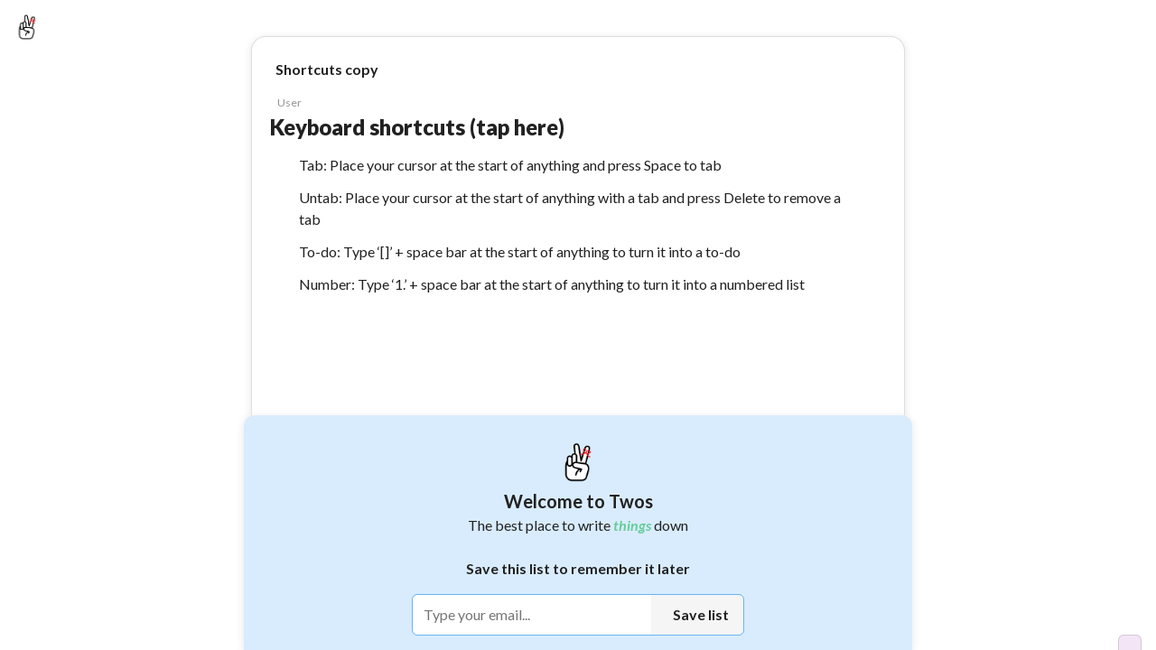

--- FILE ---
content_type: text/html; charset=utf-8
request_url: https://www.twosapp.com/61857a06d6a46b1e7865f62a
body_size: 20684
content:
<!doctype html><html lang="en" __helmet_html_attributes__><head><meta charset="utf-8"><meta name="viewport" content="width=device-width,initial-scale=1,maximum-scale=1,user-scalable=no"><meta name="theme-color" content="#ffffff"><link rel="icon" href="/favicon.ico" type="image/x-icon"><link rel="shortcut icon" href="/favicon.ico" type="image/x-icon"><link rel="apple-touch-icon" href="/favicon.ico"><meta name="keywords" content="twos,stop forgetting things,stop forgetting,twosapp,twosday,today,day,days,list,lists,things,record,remember,stop,notes,twos lists and notes,twos notes,lists and notes,journal,notes and lists app,best note taking apps,best note taking apps of 2025,remember,reminder,reminders,reminder app"/><meta property="twitter:card" content="summary"/><meta property="twitter:site" content="@twosapp"/><meta name="apple-itunes-app" content="app-id=1097350934"><link rel="apple-app-site-association" href="/apple-app-site-association"><script type="application/ld+json">{
        "@context": "https://schema.org",
        "@type": "Organization",
        "url": "https://www.twosapp.com",
        "logo": "https://twos.s3.amazonaws.com/twos-thread-600.png"
      }</script><link rel="preconnect" href="https://fonts.googleapis.com"><link rel="preconnect" href="https://fonts.gstatic.com" crossorigin><link href="https://fonts.googleapis.com/css2?family=Lato:ital,wght@0,400;0,500;0,600;0,700;0,900;1,400;1,700;1,900&display=swap" rel="stylesheet" crossorigin="anonymous"><style data-styled="" data-styled-version="4.4.1"></style> 
       <title data-react-helmet="true">Keyboard shortcuts (tap here) - Twos</title>
       <meta data-react-helmet="true" name="description" content="Tab: Place your cursor at the start of anything and press Space to tab. Untab: Place your cursor at the start of anything with a tab and press Delete to remove a tab. To-do: Type ‘[]’ + space bar at the start of anything to turn it into a to-do. Number: Type ‘1.’ + space bar at the start of anything to turn it into a numbered list - Twos: Get Things Off Your Mind"/><meta data-react-helmet="true" property="image" content="null"/>
       
       <meta property="og:type" content="article" />
       <meta property="og:url" content="https://www.twosapp.com/61857a06d6a46b1e7865f62a" />
       <meta property="og:title" content="Keyboard shortcuts (tap here) - Twos" />
       <meta property="og:image" content="null" />
       <meta property="twitter:title" content="Keyboard shortcuts (tap here) - Twos" />
       <meta property="twitter:description" content="Tab: Place your cursor at the start of anything and press Space to tab. Untab: Place your cursor at the start of anything with a tab and press Delete to remove a tab. To-do: Type ‘[]’ + space bar at the start of anything to turn it into a to-do. Number: Type ‘1.’ + space bar at the start of anything to turn it into a numbered list - Twos: Get Things Off Your Mind" />
       <meta property="twitter:image" content="null" />
       <meta property="og:description" content="Tab: Place your cursor at the start of anything and press Space to tab. Untab: Place your cursor at the start of anything with a tab and press Delete to remove a tab. To-do: Type ‘[]’ + space bar at the start of anything to turn it into a to-do. Number: Type ‘1.’ + space bar at the start of anything to turn it into a numbered list - Twos: Get Things Off Your Mind" />
       <meta property="og:locale" content="en_GB" />
       
         <script type="application/ld+json">
         {
           "@context": "https://schema.org",
           "@type": "NewsArticle",
           "mainEntityOfPage": {
             "@type": "WebPage",
             "@id": "https://twosapp.com"
           },
           "title": "Keyboard shortcuts (tap here)",
           "headline": "Keyboard shortcuts (tap here)",
           "articleBody": "Tab: Place your cursor at the start of anything and press Space to tab. Untab: Place your cursor at the start of anything with a tab and press Delete to remove a tab. To-do: Type ‘[]’ + space bar at the start of anything to turn it into a to-do. Number: Type ‘1.’ + space bar at the start of anything to turn it into a numbered list",
           "image": "https://twos.s3.amazonaws.com/twos-thread-600.png",
           "datePublished": "2021-11-05T18:37:58+00:00",
           "dateModified": "2021-11-05T18:37:59+00:00",
           "author": {
             "@type": "Person",
             "name": "TwosApp",
             "url": "https://twosapp.com"
           },
           "publisher": {
             "@type": "Organization",
             "name": "Twos",
             "logo": {
               "@type": "ImageObject",
               "url": "https://twos.s3.amazonaws.com/twos-thread-600.png",
             }
           }
         }
          </script>
        
     <script>const newHost = 'www.twosapp.com';
    const host = 'www.twosnotes.com';
    if (host == window.location.host) {
      window.location.host = newHost;
      if (window.location.protocol != 'https:') {
        window.location.protocol = 'https';
      }
    }
    if (newHost == window.location.host && window.location.protocol != 'https:') {
      window.location.protocol = 'https';
    }</script><script src="https://appleid.cdn-apple.com/appleauth/static/jsapi/appleid/1/en_US/appleid.auth.js" defer="defer"></script><script async src="https://www.googletagmanager.com/gtag/js?id=G-N8GPQ9WZ2H"></script><script>function gtag(){dataLayer.push(arguments)}window.dataLayer=window.dataLayer||[],gtag("js",new Date),gtag("config","G-N8GPQ9WZ2H"),window.gtag=gtag</script><script>!function(e,t,a,n,g){e[n]=e[n]||[],e[n].push({"gtm.start":(new Date).getTime(),event:"gtm.js"});var m=t.getElementsByTagName(a)[0],r=t.createElement(a);r.async=!0,r.src="https://www.googletagmanager.com/gtm.js?id=GTM-NDLNJBTR",m.parentNode.insertBefore(r,m)}(window,document,"script","dataLayer")</script><script async src="https://www.googletagmanager.com/gtag/js?id=AW-16805779579"></script><script>function gtag(){dataLayer.push(arguments)}window.dataLayer=window.dataLayer||[],gtag("js",new Date),gtag("config","AW-16805779579")</script><script>function loadFacebookSDK(){var e,t,n,o,a;window.fbAsyncInit=function(){FB.init({appId:"3424707244409904",xfbml:!0,version:"v16.0"}),FB.AppEvents.logPageView()},e=document,t="script",n="facebook-jssdk",a=e.getElementsByTagName(t)[0],e.getElementById(n)||((o=e.createElement(t)).id=n,o.src="https://connect.facebook.net/en_US/sdk.js",a.parentNode.insertBefore(o,a))}setTimeout(loadFacebookSDK,5e3)</script><link rel="manifest" href="/manifest.json"><script>!function(t,h,e,j,s,n){t.hj=t.hj||function(){(t.hj.q=t.hj.q||[]).push(arguments)},t._hjSettings={hjid:3419705,hjsv:6},s=h.getElementsByTagName("head")[0],(n=h.createElement("script")).async=1,n.src="https://static.hotjar.com/c/hotjar-"+t._hjSettings.hjid+".js?sv="+t._hjSettings.hjsv,s.appendChild(n)}(window,document)</script><script>function loadFacebookPixel(){var e,t,o,n,a,c;e=window,t=document,o="script",e.fbq||(n=e.fbq=function(){n.callMethod?n.callMethod.apply(n,arguments):n.queue.push(arguments)},e._fbq||(e._fbq=n),(n.push=n).loaded=!0,n.version="2.0",n.queue=[],(a=t.createElement(o)).async=!0,a.src="https://connect.facebook.net/en_US/fbevents.js",(c=t.getElementsByTagName(o)[0]).parentNode.insertBefore(a,c)),fbq("init","2473956572783561"),fbq("track","PageView")}setTimeout(loadFacebookPixel,5e3)</script><script>!function(e,t,n,c,o,a,f){e.fbq||(o=e.fbq=function(){o.callMethod?o.callMethod.apply(o,arguments):o.queue.push(arguments)},e._fbq||(e._fbq=o),(o.push=o).loaded=!0,o.version="2.0",o.queue=[],(a=t.createElement(n)).async=!0,a.src="https://connect.facebook.net/en_US/fbevents.js",(f=t.getElementsByTagName(n)[0]).parentNode.insertBefore(a,f))}(window,document,"script"),fbq("init","1371226664023883"),fbq("track","PageView")</script><noscript><img height="1" width="1" style="display:none" src="https://www.facebook.com/tr?id=1371226664023883&ev=PageView&noscript=1"/></noscript><noscript><img height="1" width="1" style="display:none" src="https://www.facebook.com/tr?id=2473956572783561&ev=PageView&noscript=1"/></noscript><meta name="impact-site-verification" value="033d9be3-6759-4c95-a6df-1f7ca00fe94f"><link href="/static/css/2.2994324d.chunk.css" rel="stylesheet"><link href="/static/css/main.9dfe93e0.chunk.css" rel="stylesheet"></head><body __helmet_body_attributes__><noscript>You need to enable JavaScript to run this app.</noscript><noscript><iframe src="https://www.googletagmanager.com/ns.html?id=GTM-NDLNJBTR" height="0" width="0" style="display:none;visibility:hidden"></iframe></noscript><script>window.PRELOADED_STATE={"ai":{"list":null,"loading":false,"result":"","splitIntoThings":true,"prompt":"","useTodos":false},"allNotesPagination":{"hasMore":true,"nextCursor":null,"loading":false,"noteIds":[],"requestId":null},"codes":[],"comments":{},"commentLikes":[],"confetti":false,"country":"United States","dailyChallenges":{"list":{"id":"list","title":"Make a list","subTitle":"Click the new list button in the top right","coins":10,"completed":false,"collected":false},"shareThing":{"id":"shareThing","coins":10,"title":["Share a ",[{"type":{"compare":null,"displayName":"Connect(d)"},"key":"1","ref":null,"props":{},"_owner":null}]],"subTitle":["Select ",[{"type":{"compare":null,"displayName":"Connect(d)"},"key":"1","ref":null,"props":{"plural":true},"_owner":null}]," then click the orange share button"],"completed":false,"collected":false}},"dashboardData":{},"dragging":false,"editField":"","editUser":{"email":"","secondaryEmail":"","phone":"","confirmNewPassword":"","newPassword":"","password":"","username":""},"editUserLoading":false,"error":"","focus":{"noteId":"","selectValue":25,"timerRunning":false,"totalTime":1500,"time":0},"futureReminder":{},"hiddenNotes":{},"hiddenLists":{},"hiddenNotifications":[],"hoveringSideMenu":false,"hyperlink":{"note":{},"url":""},"isDarkMode":false,"isFabOpen":false,"lastListSync":"2026-02-02T14:25:54.016Z","lastSync":"2026-02-02T14:25:54.016Z","likes":[],"list":{"title":"Keyboard shortcuts (tap here)","lastSorted":null,"lastReviewed":null,"nextReview":null,"favorited":false,"today":false,"dailyList":false,"parentEntryIds":["61857a06d6a46b1e7865f620"],"hide":false,"collapseComplete":false,"shareable":true,"type":"list","openCount":1,"viewCount":11,"showSubListsAtTop":false,"showProgressCircle":false,"template":false,"coverPhoto":"","hideStars":false,"hideTasks":false,"collabs":[],"color":"","isOpen":false,"silenceEmails":false,"silencePushNotifications":false,"showOnProfile":false,"reported":false,"likes":0,"archived":false,"publicEdit":false,"hideSaveModal":false,"emoji":"","listSort":"chronological","_id":"61857a06d6a46b1e7865f62a","user_id":"61857907d6a46b1e7865f61c","dateCreated":"2021-11-05T18:37:58.556Z","lastModified":"2021-11-05T18:37:59.227Z","ogEntryId":"6136a8d75602aa81bc98ffc8","lastOpened":"2021-11-05T18:37:58.556Z","collaborators":{},"requests":{}},"lists":{},"listsFilters":{"showingTab":"","showLists":true,"showDays":true,"shared":"all","sortBy":"lastOpened","sortOldToNew":false,"showTwosers":false,"showTop":false,"time":"day"},"loadedUsers":{},"loading":false,"login":{"code":"","confirmPassword":"","email":"","phone":"","password":"","username":""},"modalSearch":"","moveReminder":{},"newList":"","newListEmoji":"","newNote":{"bold":false,"italic":false,"canceled":false,"completed":false,"favorited":false,"hashtags":{},"tags":[],"header":false,"highlight":false,"highlightColor":"","loadingPhotos":0,"photos":[],"space":0,"subHeader":false,"tabs":0,"text":"","underline":false,"ogUserId":null,"lastEditUserId":null,"smartLinks":[],"smartSuggestionType":"","smartSuggestionName":"","smartSuggestionFeedback":"","smartSuggestionReminder":{}},"note":{"_id":"","bold":false,"italic":false,"canceled":false,"completed":false,"dateCreated":"2026-02-02T14:25:54.016Z","entry_id":"","favorited":false,"hashtags":{},"tags":[],"highlight":false,"highlightColor":"","lastModified":"2026-02-02T14:25:54.016Z","photos":[],"loadingPhotos":0,"ogUserId":null,"lastEditUserId":null,"space":0,"subEntry_id":"","tabs":0,"text":"","title":"","type":"dash","underline":false,"user_id":"","smartLinks":[],"smartSuggestionType":"","smartSuggestionName":"","smartSuggestionFeedback":"","smartSuggestionReminder":{}},"notes":[{"title":"Keyboard shortcuts (tap here)","text":"Tab: Place your cursor at the start of anything and press Space to tab","photo":"","favorited":false,"completed":false,"canceled":false,"tabs":0,"space":0,"type":"dash","photos":[],"hide":false,"bold":false,"italic":false,"underline":false,"highlight":false,"url":"","showUrlPreview":true,"tags":[],"photoSize":"","highlightColor":"","hideChildren":false,"isPublic":false,"stopNotifications":false,"likes":0,"header":false,"subHeader":false,"smartLinks":[],"smartSuggestionType":"","smartSuggestionName":"","smartSuggestionFeedback":"","smartSuggestionReminder":{},"_id":"61857a06d6a46b1e7865f62b","user_id":"61857907d6a46b1e7865f61c","entry_id":"61857a06d6a46b1e7865f62a","dateCreated":"2021-11-05T18:37:58.560Z","lastModified":"2021-09-06T23:48:39.587Z","subEntry_id":null,"lastEdit":"2021-11-05T18:33:45.635Z","hashtags":{}},{"title":"Keyboard shortcuts (tap here)","text":"Untab: Place your cursor at the start of anything with a tab and press Delete to remove a tab","photo":"","favorited":false,"completed":false,"canceled":false,"tabs":0,"space":0,"type":"dash","photos":[],"hide":false,"bold":false,"italic":false,"underline":false,"highlight":false,"url":"","showUrlPreview":true,"tags":[],"photoSize":"","highlightColor":"","hideChildren":false,"isPublic":false,"stopNotifications":false,"likes":0,"header":false,"subHeader":false,"smartLinks":[],"smartSuggestionType":"","smartSuggestionName":"","smartSuggestionFeedback":"","smartSuggestionReminder":{},"_id":"61857a06d6a46b1e7865f62c","user_id":"61857907d6a46b1e7865f61c","entry_id":"61857a06d6a46b1e7865f62a","dateCreated":"2021-11-05T18:37:58.561Z","lastModified":"2021-09-06T23:48:51.280Z","subEntry_id":null,"lastEdit":"2021-11-05T18:33:45.635Z","hashtags":{}},{"title":"Keyboard shortcuts (tap here)","text":"To-do: Type ‘[]’ + space bar at the start of anything to turn it into a to-do","photo":"","favorited":false,"completed":false,"canceled":false,"tabs":0,"space":0,"type":"dash","photos":[],"hide":false,"bold":false,"italic":false,"underline":false,"highlight":false,"url":"","showUrlPreview":true,"tags":[],"photoSize":"","highlightColor":"","hideChildren":false,"isPublic":false,"stopNotifications":false,"likes":0,"header":false,"subHeader":false,"smartLinks":[],"smartSuggestionType":"","smartSuggestionName":"","smartSuggestionFeedback":"","smartSuggestionReminder":{},"_id":"61857a06d6a46b1e7865f62d","user_id":"61857907d6a46b1e7865f61c","entry_id":"61857a06d6a46b1e7865f62a","dateCreated":"2021-11-05T18:37:58.562Z","lastModified":"2021-09-06T23:48:55.857Z","subEntry_id":null,"lastEdit":"2021-11-05T18:33:45.635Z","hashtags":{}},{"title":"Keyboard shortcuts (tap here)","text":"Number: Type ‘1.’ + space bar at the start of anything to turn it into a numbered list","photo":"","favorited":false,"completed":false,"canceled":false,"tabs":0,"space":0,"type":"dash","photos":[],"hide":false,"bold":false,"italic":false,"underline":false,"highlight":false,"url":"","showUrlPreview":true,"tags":[],"photoSize":"","highlightColor":"","hideChildren":false,"isPublic":false,"stopNotifications":false,"likes":0,"header":false,"subHeader":false,"smartLinks":[],"smartSuggestionType":"","smartSuggestionName":"","smartSuggestionFeedback":"","smartSuggestionReminder":{},"_id":"61857a06d6a46b1e7865f62e","user_id":"61857907d6a46b1e7865f61c","entry_id":"61857a06d6a46b1e7865f62a","dateCreated":"2021-11-05T18:37:58.562Z","lastModified":"2021-09-06T23:49:01.839Z","subEntry_id":null,"lastEdit":"2021-11-05T18:33:45.635Z","hashtags":{}}],"notification":{},"notifications":[],"notificationsLoading":false,"offline":{"beenOffline":false,"lists":{},"notes":{},"notifications":[],"deletedLists":{},"deletedNotes":{},"deletedNotifications":[]},"onboarding":false,"openListsOnDays":false,"otherUser":{},"pastLists":[],"pastSearches":[],"postLikes":[],"referralModal":false,"reminder":{},"resaveReminder":{},"search":"","searched":false,"searchedWorld":false,"searchLoading":false,"searchResults":{},"selected":[],"setReminder":{},"sharedPost":{},"sharedPostLikes":[],"sharedPosts":[],"shareSettings":{"addSpace":false,"includeDashes":true,"includeListTitle":true,"hideListHeader":false,"removeSharedFromTwos":false,"shareReferralCode":false,"showUser":true},"showBookmarks":true,"showCompact":false,"showFrom":null,"showGetApp":false,"showHashtags":true,"showHelp":false,"showKeyboardShortcuts":false,"showLogin":"","showProKeyboardShortcuts":false,"showRecents":true,"showSaveModal":false,"showShared":true,"showStreak":false,"showTodosConfirm":false,"showVerticalWeek":false,"showYoutube":false,"sideMenu":false,"sideMenuWidth":240,"size":1,"splitView":null,"splitViewWidth":null,"tabs":{},"tagOrder":"","theme":"","thingsFilters":{"sortBy":"lastEdit","sortDirection":"desc","starred":false,"type":null,"hasPhoto":false,"hasLink":false,"tagged":false,"published":false,"notifications":false,"trash":false,"completed":false,"canceled":false},"todaysDate":2,"updates":[],"user":{"_id":"","capitalizeFirstLetter":false,"defaultNoteType":"dash","hashtags":[],"hideFooterActionLabels":false,"loading":true,"militaryTime":false,"showWeekBar":true,"username":""},"users":[],"version":3.477,"waitlist":{"loading":false},"waitlistLeaderboardUsers":[],"weeklyDigest":{"loading":false,"loaded":false,"posts":[],"entries":[],"lists":[],"days":[],"postsByEntryId":{},"stats":{},"weekStart":null,"weekEnd":null},"world":{"loading":false,"page":1,"notes":[]},"wrapped":{},"wrapped2023":{},"wrapped2024":{},"wrapped2025":{},"wrappedCommunity":{},"chat":{"messages":[{"text":"Hi, welcome to Twos Chat. I can help you find answers based on the *things* you've written down. Ask me about any *thing* you've saved in Twos.","sender":"assistant","sourceLists":[],"timestamp":"2026-02-02T14:25:54.016Z"}],"loading":false,"error":null,"initialized":false,"initLoading":false}}</script><div id="root"></div><div id="modal-root"></div><script src="https://www.anrdoezrs.net/am/101235371/include/allCj/generate/onLoad/impressions/page/am.js"></script><script>!function(c){function e(e){for(var r,t,n=e[0],o=e[1],u=e[2],a=0,i=[];a<n.length;a++)t=n[a],Object.prototype.hasOwnProperty.call(f,t)&&f[t]&&i.push(f[t][0]),f[t]=0;for(r in o)Object.prototype.hasOwnProperty.call(o,r)&&(c[r]=o[r]);for(d&&d(e);i.length;)i.shift()();return s.push.apply(s,u||[]),l()}function l(){for(var e,r=0;r<s.length;r++){for(var t=s[r],n=!0,o=1;o<t.length;o++){var u=t[o];0!==f[u]&&(n=!1)}n&&(s.splice(r--,1),e=p(p.s=t[0]))}return e}var t={},f={1:0},s=[];function p(e){if(t[e])return t[e].exports;var r=t[e]={i:e,l:!1,exports:{}};return c[e].call(r.exports,r,r.exports,p),r.l=!0,r.exports}p.e=function(o){var e=[],t=f[o];if(0!==t)if(t)e.push(t[2]);else{var r=new Promise(function(e,r){t=f[o]=[e,r]});e.push(t[2]=r);var n,u=document.createElement("script");u.charset="utf-8",u.timeout=120,p.nc&&u.setAttribute("nonce",p.nc),u.src=p.p+"static/js/"+({}[o]||o)+"."+{3:"0d0b8e09",4:"921939a2",5:"01bafc48",6:"e2f2e6ea",7:"46b45bb2"}[o]+".chunk.js";var a=new Error;n=function(e){u.onerror=u.onload=null,clearTimeout(i);var r=f[o];if(0!==r){if(r){var t=e&&("load"===e.type?"missing":e.type),n=e&&e.target&&e.target.src;a.message="Loading chunk "+o+" failed.\n("+t+": "+n+")",a.name="ChunkLoadError",a.type=t,a.request=n,r[1](a)}f[o]=void 0}};var i=setTimeout(function(){n({type:"timeout",target:u})},12e4);u.onerror=u.onload=n,document.head.appendChild(u)}return Promise.all(e)},p.m=c,p.c=t,p.d=function(e,r,t){p.o(e,r)||Object.defineProperty(e,r,{enumerable:!0,get:t})},p.r=function(e){"undefined"!=typeof Symbol&&Symbol.toStringTag&&Object.defineProperty(e,Symbol.toStringTag,{value:"Module"}),Object.defineProperty(e,"__esModule",{value:!0})},p.t=function(r,e){if(1&e&&(r=p(r)),8&e)return r;if(4&e&&"object"==typeof r&&r&&r.__esModule)return r;var t=Object.create(null);if(p.r(t),Object.defineProperty(t,"default",{enumerable:!0,value:r}),2&e&&"string"!=typeof r)for(var n in r)p.d(t,n,function(e){return r[e]}.bind(null,n));return t},p.n=function(e){var r=e&&e.__esModule?function(){return e.default}:function(){return e};return p.d(r,"a",r),r},p.o=function(e,r){return Object.prototype.hasOwnProperty.call(e,r)},p.p="/",p.oe=function(e){throw console.error(e),e};var r=window.webpackJsonptwos=window.webpackJsonptwos||[],n=r.push.bind(r);r.push=e,r=r.slice();for(var o=0;o<r.length;o++)e(r[o]);var d=n;l()}([])</script><script src="/static/js/2.f1fed0a0.chunk.js"></script><script src="/static/js/main.94fb3384.chunk.js"></script></body></html>